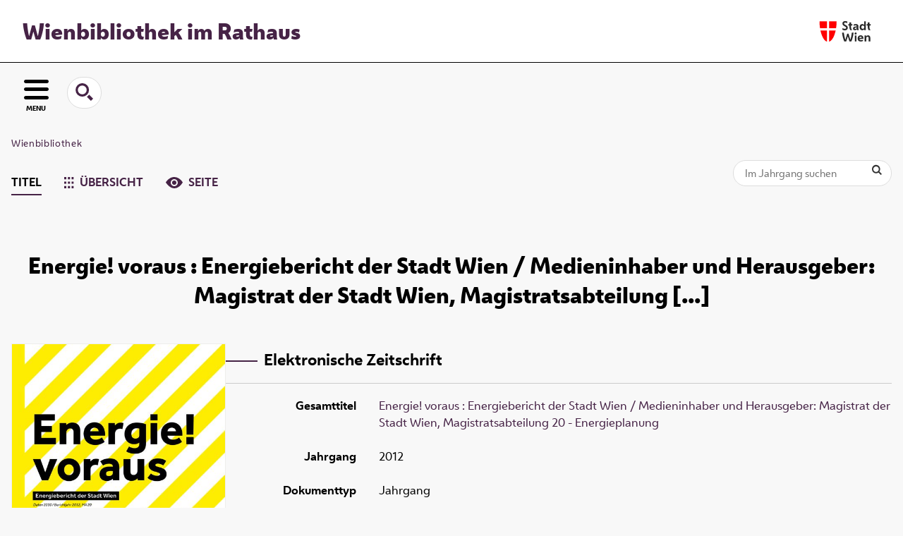

--- FILE ---
content_type: text/html;charset=utf-8
request_url: https://digital.wienbibliothek.at/wbrup/periodical/titleinfo/2298271
body_size: 4825
content:
<!DOCTYPE html>
<html lang="de"><head><title>Wienbibliothek - Digitale Publikationen / Energie! voraus&#160;: Energiebericht der Stadt Wien / Medieninhaber und Herausgeber: Magistrat der Stadt Wien, Magistratsabteilung 20 - Energieplanung. Wien : Magistrat der Stadt Wien, Magistratsabteilung 20 - Energieplanung, Dezember 2012-&#160;: (2012)</title><meta name="twitter:image" content="http://digital.wienbibliothek.at/wbrup/download/webcache/304/2298287"><meta name="twitter:title" content="Energie! voraus&#160;: Energiebericht der Stadt Wien / Medieninhaber und Herausgeber: Magistrat der Stadt Wien, Magistratsabteilung 20 - Energieplanung. Wien : Magistrat der Stadt Wien, Magistratsabteilung 20 - Energieplanung, Dezember 2012-&#160;: (2012)"><meta property="og:site" content="Wienbibliothek - Digitale Publikationen"><meta property="og:url" content="http://digital.wienbibliothek.at/wbrup/2298271"><meta property="og:type" content="book"><meta property="og:title" content=""><meta property="book:release_date" content="2012"><meta property="og:image" content="http://digital.wienbibliothek.at/wbrup/download/webcache/304/2298287"><meta property="og:image:width" content="304"><meta property="og:image:height" content="426"><meta http-equiv="Content-Type" content="xml; charset=UTF-8"><meta name="viewport" content="width = device-width, initial-scale = 1"><meta name="description" content="Wienbibliothek - Digitale Publikationen. Energie! voraus&#160;: Energiebericht der Stadt Wien / Medieninhaber und Herausgeber: Magistrat der Stadt Wien, Magistratsabteilung 20 - Energieplanung. Wien : Magistrat der Stadt Wien, Magistratsabteilung 20 - Energieplanung, Dezember 2012-&#160;: (2012)"><meta lang="de" content=""><link rel="shortcut icon" href="/wbrup/domainimage/favicon.ico" type="image/x-icon"><link rel="alternate" type="application/rss+xml" title="Wienbibliothek - Digitale Publikationen" href="/wbrup/rss"><link type="text/css" href="/css/wbr-prod-balancer_front3.wbrup_content.css?-114204752997140369" rel="stylesheet"><link type="text/css" href="/domainresource/static/scripts/selectize.css" rel="stylesheet"><script src="/thirdparty/jquery-3.6.0.min.js">&#160;</script><script defer src="/static/scripts/main.js">&#160;</script><script defer src="/static/scripts/common.js">&#160;</script><script defer src="/static/scripts/fulltext.js">&#160;</script><script defer src="/static/scripts/widgets.js">&#160;</script><script defer src="/static/scripts/base05.js">&#160;</script><script defer src="/static/scripts/titleinfo.js">&#160;</script><script type="text/javascript" src="/domainresource/static/scripts/custom.js"></script></head><body style="" class="bd-guest   bd-flexLayout  bd-r-wbr bd-m- bd-wbrup  bd-pubserv bd-periodical bd-portal bd-metadata bd-portal-titleinfo bd-metadata-titleinfo bd-periodical-titleinfo bd-periodical-titleinfo-2298271 bd-list-rows bd-journal_volume"><span style="display:none" id="meta"><var id="tree">&#160;<var id="map-tiles" value="https://{a-b}.tile.openstreetmap.fr/hot/{z}/{x}/{y}.png" class=" places"> </var><var id="map-zoomAdjust" value="0" class=" places"> </var><var id="timeout" value="3600" class=" sessionsys"> </var><var id="name" value="wbrup" class=" domain"> </var><var id="relativeRootDomain" value="wbr" class=" domain"> </var><var id="pathinfo" value="/wbrup/periodical/titleinfo/2298271" class=" request"> </var><var id="fulldata" value="false" class=" domain"> </var><var id="search-linkDetailedsearchScope" value="domain" class=" templating"> </var><var id="class" value="periodical" class=" request"> </var><var id="classtype" value="portal" class=" request"> </var><var id="tab" value="titleinfo" class=" request"> </var><var id="id" value="2298271" class=" request"> </var><var id="leftColToggled" value="false" class=" session"> </var><var id="facetFilterToggled" value="false" class=" session"> </var><var id="topheight" value="80" class=" session"> </var><var id="bottomheight" value="20" class=" session"> </var><var id="bodywidth" value="1000" class=" session"> </var><var id="centercolwidth" value="0" class=" session"> </var><var id="middlerowheight" value="476" class=" session"> </var><var id="numberOfThumbs" value="20" class=" session"> </var><var id="clientwidth" value="1000" class=" session"> </var><var id="fullScreen" value="false" class=" session"> </var><var id="staticWidth" value="false" class=" session"> </var><var id="rightcolwidth" value="220" class=" session"> </var><var id="leftcolwidth" value="200" class=" session"> </var><var id="zoomwidth" value="600" class=" session"> </var><var id="mode" value="w" class=" session"> </var><var id="initialized" value="false" class=" session"> </var><var id="sizes" value="128,1200,2000,0,1000,304,1504,504,800" class=" webcache"> </var><var id="availableZoomLevels" value="304,504,800,1000,1504,2000" class=" webcache"> </var><var id="js-toggleMobileNavi" value="None" class=" templating"> </var><var id="fullscreen-fullzoomOnly" value="false" class=" templating"> </var><var id="css-mobileMin" value="16384px" class=" templating"> </var><var id="tei-on" value="false" class=" templating"> </var><var id="search-alertIfEmpty" value="true" class=" templating"> </var><var id="search-quicksearchScope" value="root" class=" templating"> </var><var id="search-toggleListMinStructs" value="3" class=" templating"> </var><var id="search-highlightingColor" value="00808066" class=" templating"> </var><var id="layout-wrapperMargins" value="main" class=" templating"> </var><var id="layout-useMiddleContentDIV" value="false" class=" templating"> </var><var id="layout-navPortAboveMiddleContentDIV" value="false" class=" templating"> </var><var id="navPort-align" value="center" class=" templating"> </var><var id="navPort-searchTheBookInit" value="closed" class=" templating"> </var><var id="navPath-pageviewStructureResize" value="js" class=" templating"> </var><var id="layout-useLayout" value="flexLayout" class=" templating"> </var><var id="listNavigation-keepToggleState" value="false" class=" templating"> </var><var id="fullscreen-mode" value="None" class=" templating"> </var><var id="groups" value="guest" class=" user"> </var></var><var id="client" value="browser">&#160;</var><var id="guest" value="true">&#160;</var><var class="layout" id="colleft" value="titleinfo,">&#160;</var><var class="layout" id="colright" value="">&#160;</var></span><div id="main" class="divmain "><div id="topParts" class=""><a class="screenreaders" href="#leftParts">zum Hauptmen&#252;</a><a class="screenreaders" href="#centerParts">zum Inhalt</a><header role="banner" class=""><div id="defaultTop" class="wiki wiki-top defaultTop wiki-defaultTop defaultTop "><div id="topProject">
  <h1><a href="/" title="Zur Startseite">Wienbibliothek im Rathaus</a></h1>
</div>

<div id="topLogo"><a href="https://www.wien.gv.at" title="Zur Startseite der Stadt Wien">&#160;</a></div></div><div id="mobileTop" class="defaultTop"><div class="main"><div id="topLogo"><a href="/" title="Zur Startseite der Stadt Wien">&#160;</a></div><div id="topProject">
  <h1><a href="/" title="Zur Startseite">Wienbibliothek im Rathaus</a></h1>
</div></div><div class="topLiner"><div class="vlsControl vl-mobile-top"><div class="button top-toggler large flat noborder searchglass searchbox toggle"><span style="font-size:0">&#160;</span></div><div title="Men&#252;" class="button custom-menu-layer top-toggler large flat noborder contents toggle leftParts"><span style="">MENU</span></div></div></div><div class="addbox"><div class="searchbox totoggle"><form method="get" onsubmit='return alertIfEmpty("mobileQuicksearch")' name="searchBox" class="searchform" id="mobilequickSearchform" action="/search/quick"><a class="textlink   " id="searchexpert" href="/wbrup/search"><span>Detailsuche</span></a><div id="mqs-wrap"><label class="screenreaders" for="mobileQuicksearch">Schnellsuche: </label><span class="button large edge slim flat noborder searchglass glassindic"><span style="display:none">&#160;</span></span><input type="text" id="mobileQuicksearch" name="query" class="quicksearch" onfocus="this.value=''" style="" placeholder="Suche " value="" preset="" msg="Bitte mindestens einen Suchbegriff eingeben."></div><button type="submit" id="quicksearchSubmit" class=" button large edge slim flat noborder searchglass"><span class="hidden">OK</span></button></form></div><div class="contents"><div class="vlsControl vl-mobile-top togglers"><div class="button list-toggler large flat noborder toggle leftParts" title="Men&#252;">Men&#252;</div></div></div></div></div></header></div><div id="middleParts" class=""><div id="leftParts" class="leftcol"><a class="screenreaders" name="leftParts">&#160;</a><div id="leftContent"><nav role="navigation"><div id="firstClassificationLevel" class="menusection"><h4 class="menuheader" id=""><div>Klassifikation</div></h4><div class="menubox menubox"><ul class="vl-nav nav"><li class="col-xs-12 col-sm-6 col-md-4 col-lg-3"><a class="submenu first " href="/"><span>Lesesaal der W&#252;nsche</span></a></li><li class="col-xs-12 col-sm-6 col-md-4 col-lg-3"><a class="submenu " href="/">Adressb&#252;cher</a></li><li class="col-xs-12 col-sm-6 col-md-4 col-lg-3"><a class="submenu " href="/">(Stadt-)Geschichte und Ereignisse</a></li><li class="col-xs-12 col-sm-6 col-md-4 col-lg-3"><a class="submenu " href="/"><span>Stadtpl&#228;ne und -karten</span></a></li><li class="col-xs-12 col-sm-6 col-md-4 col-lg-3"><a class="submenu " href="/">Orte</a></li><li class="col-xs-12 col-sm-6 col-md-4 col-lg-3"><a class="submenu " href="/">Personen</a></li><li class="col-xs-12 col-sm-6 col-md-4 col-lg-3"><a class="submenu " href="/">Wirtschaft und Verkehr</a></li><li class="col-xs-12 col-sm-6 col-md-4 col-lg-3"><a class="submenu " href="/">Kultur und Literatur</a></li><li class="col-xs-12 col-sm-6 col-md-4 col-lg-3"><a class="submenu " href="/">Alltagsleben</a></li><li class="col-xs-12 col-sm-6 col-md-4 col-lg-3"><a class="submenu " href="/">Musik</a></li><li class="col-xs-12 col-sm-6 col-md-4 col-lg-3"><a class="submenu " href="/"><span>Buch- und Verlagswesen</span></a></li><li class="col-xs-12 col-sm-6 col-md-4 col-lg-3"><a class="submenu " href="/">Stadtverwaltung</a></li><li class="col-xs-12 col-sm-6 col-md-4 col-lg-3"><a class="submenu " href="/wbrobv02"><span>Korrespondenzen</span></a></li><li class="col-xs-12 col-sm-6 col-md-4 col-lg-3"><a class="submenu " href="/wbrparte">Partezettel</a></li><li class="col-xs-12 col-sm-6 col-md-4 col-lg-3"><a class="submenu last " href="/vermaehlung"><span>Verm&#228;hlungsanzeigen</span></a></li></ul></div></div></nav></div></div><div id="centerParts" class="maincol "><main role="main" class=""><img alt="" style="position:absolute;left:-9999px" id="cInfo" width="0" height="0"><nav role="navigation" class="wr-portalBreadcrumbs"><div class="portalBreadcrumbs noListNavigation-margin"><div class="contentWrapper"><a class="item" href="/">Wienbibliothek</a></div></div></nav><nav class="navPort   "><ul id="navPort" class="nav-inline navPort-metadata navPort-periodical-titleinfo"><li class="viewCtrl_sel  tab-titleinfo firstCtrl tab-metadata-titleinfo" id="tab-periodical-titleinfo"><span><i class="cap tab">Titel</i><i class="cap abbrTab __tabTitleinfoAbbr">Titel</i></span></li><li class="viewCtrl  tab-thumbview evenCtrl tab-periodical tab-metadata-thumbview" id="tab-periodical-thumbview"><a href="/wbrup/periodical/thumbview/2298287"><img class="tabicon" src="/domainresource/static/graphics/tabicons/tiles.svg"><i class="cap tab">&#220;bersicht</i><i class="cap abbrTab __tabThumbviewAbbr">Thumbs</i></a></li><li class="viewCtrl  tab-pageview tab-periodical tab-metadata-pageview" id="tab-periodical-pageview"><a href="/wbrup/periodical/pageview/2298287"><img class="tabicon" src="/domainresource/static/graphics/tabicons/view.svg"><i class="cap tab">Seite</i><i class="cap abbrTab __tabPageviewAbbr">Seite</i></a></li></ul><div id="searchTheBook" class="search2 searchTheBook searchTheBook-metadata searchTheBook-titleinfo ly-"><form method="get" class="searchform" action="/wbrup/periodical/search/2298271" id="inbookSearch"><div class="input-wrapper "><label class="screenreaders" for="inputSearchTheBook">Im Jahrgang suchen</label><input type="text" name="query" id="inputSearchTheBook" placeholder="Im Jahrgang suchen" value=""></div><span class="vlsControl"><button type="submit" title="Im Jahrgang suchen" class="button searchglass flat noborder "><span style="display: none">&#160;</span></button></span></form></div></nav><div id="titleHeader" class="structureTitleHeader "><div>Energie! voraus&#160;: Energiebericht der Stadt Wien / Medieninhaber und Herausgeber: Magistrat der Stadt Wien, Magistratsabteilung [...]</div></div><div id="div-titleinfo" class="datacol type_journal_volume"><div id="titleinfo" class="csslayout "><div id="titleInfoImage" class="" style=""><div class="wr"><a class="imgLink" href="/wbrup/periodical/pageview/2298287"><img alt="Zur Seitenansicht" border="0" src="/wbrup/image/largethumb/2298287" width="304" height="425"></a><div id="titleinfoImageAdd"><a class="imgLink" href="/wbrup/periodical/pageview/2298287"><span class="view">&#160;</span><span>Im Viewer ansehen</span></a></div></div></div><div id="titleInfoData" class="titleInfoData titleinfoPart-right"><div id="titleInfoMetadata" class="titleInfo columns"><h1 class="mainheader " id=""><div class="headertext "><div class="" id="">Elektronische Zeitschrift</div></div></h1><ul class="nav"><li class="cols" id="mods_relatedItemHostTitleMBW"><div class="name mods_relatedItemTitle">Gesamttitel</div><div class="value mods_relatedItemTitle"><div class="valueDiv-3"><a href="/wbrup/periodical/titleinfo/2298270">Energie! voraus : Energiebericht der Stadt Wien / Medieninhaber und Herausgeber: Magistrat der Stadt Wien, Magistratsabteilung 20 - Energieplanung</a></div></div></li><li class="cols" id="mods_titleInfoTitleNotType"><div class="name title ">Jahrgang</div><div class="value title "><div class="valueDiv"><span class="partInfo">2012</span></div></div></li><li class="cols" id="mods_genreAuthorityDini"><div class="name doctypeBase_vlsType">Dokumenttyp</div><div class="value doctypeBase_vlsType">Jahrgang</div></li><li class="cols" id="mods_IdentifierUrn"><div class="name ">URN</div><div class="value "><span>urn:nbn:at:AT-WBR-125428&#160;</span><a class="vlIcon" href="/wbrup/wiki/identifier/urnresolving?urn=urn:nbn:at:AT-WBR-125428"><span class="ln-ico ln-info"></span></a></div></li></ul></div></div><div id="titleInfoAddData" class="titleInfoData"><div class="titleInfo titleAdd columns " id="titleInfoRestrictioninfo"><div class="subheader" role="heading">Zugriffsbeschr&#228;nkung</div><ul class="nav"><li><span class="infoFly  licenseInfo allowed-true"><span class="licenseInfo-indicator licenseInfo-indicator-allowed-true licenseInfo-indicator-vlreader-true">&#160;</span><span class="licenseInfo-accessmsg">Das Dokument ist frei verf&#252;gbar</span></span></li></ul></div><div class="titleInfo titleAdd columns " id="titleInfoLinkActions"><div class="subheader" role="heading">Links</div><ul class="nav"><li class="cols"><div class="name titleinfoLinkAction">IIIF</div><div id="titleinfoLinksI3F" class="value titleinfoLinkAction"><span class="I3FManifestLink"><span class="ln-ico ln-iiif"></span><span class="hide-underlined">&#160;</span><a target="iiif-manifest" href="/i3f/v20/2298271/manifest">IIIF-Manifest</a></span></div></li></ul></div><div class="titleInfo titleAdd columns " id="titleinfoResources"><div class="subheader" role="heading">Download</div><ul class="nav"><li><div class="content classic" style=""><div><div class="resource block"><span class="fl-ico icon-file-pdf"></span><span class="hide-underlined">&#160;</span><a class="reslink downloadPdf" href="/wbrup/download/pdf/2298271" target=""><span class="caption full">2012</span><span class="ext"> [<span class="filesize">5,15 MB</span>]</span></a></div><span class="resource"><span class="fl-ico icon-file-ris"></span><span class="hide-underlined">&#160;</span><a class="reslink downloadRis" href="/wbrup/download/format/ris/2298271" target="_blank"><span class="caption full uppercase">ris</span></a></span></div></div></li></ul></div><div class="titleInfo titleAdd columns " id="displayLicenseInfo"><div class="subheader" role="heading">Nutzungsbedingungen</div><ul class="nav"><li class="cols"><div class="name ">Lizenz</div><div id="" class="value "><a href="https://rightsstatements.org/vocab/InC/1.0/" target="_blank" rel="license" class="external">Urheberrechtsschutz (InC 1.0)</a></div></li><li class="cols"><div class="name sourceDescription">Quellenangabe</div><div id="" class="value sourceDescription"><span class="citation-mods relatedItem">Energie! voraus&#160;: Energiebericht der Stadt Wien</span><span class="citation-mods title"></span><span class="citation-mods relatedItem statementOfResponsibility"> / Medieninhaber und Herausgeber: Magistrat der Stadt Wien, Magistratsabteilung 20 - Energieplanung</span><span class="citation-mods originInfo"><span class="punctuation">. </span>Wien : Magistrat der Stadt Wien, Magistratsabteilung 20 - Energieplanung, Dezember 2012-</span><span class="punctuation">&#160;: </span>(2012). Wienbibliothek im Rathaus,  <a href="https://resolver.obvsg.at/urn:nbn:at:AT-WBR-125428">https://resolver.obvsg.at/urn:nbn:at:AT-WBR-125428</a> / Urheberrechtsschutz (InC 1.0)</div></li></ul></div></div></div></div><var id="publicationID" value="2298271" class="zoomfullScreen"> </var><var id="mdlistCols" value="false"> </var><var id="isFullzoom" value="false" class="zoomfullScreen"> </var><var id="employsPageview" value="true" class="pagetabs"> </var><var id="webcacheSizes" value="128,304,504,800,1000,1200,1504,2000"> </var><var id="navLastSearchUrl" value=""> </var></main></div></div><div id="bottomParts" class=""><footer role="contentinfo" class=""><div id="custom-footer" class="wiki wiki-bottom custom-footer wiki-custom-footer customFooter "><div class="impr">
  <a id="linkImprint" class=" textlink" href="/wiki/imprint" scope="root">Impressum</a>
  |
  <a id="linkPrivacy" class=" textlink" href="/wiki/privacy" scope="root">Datenschutz</a>
  |
  <a id="linkContact" class=" textlink" href="/wiki/contact" scope="root">Kontakt</a>
</div>

<div class="wb-dg">&#169; Wienbibliothek Digital 2026 </div>

<div class="wb-at">
    <a href="http://www.wienbibliothek.at">www.wienbibliothek.at</a>
</div></div><div class="footerContent" id="footerContent"><span class="f-links-vls"><a id="footerLinkVLS" target="_blank" href="http://www.semantics.de/produkte/visual_library/">Visual Library Server 2026</a></span></div></footer></div></div></body></html>